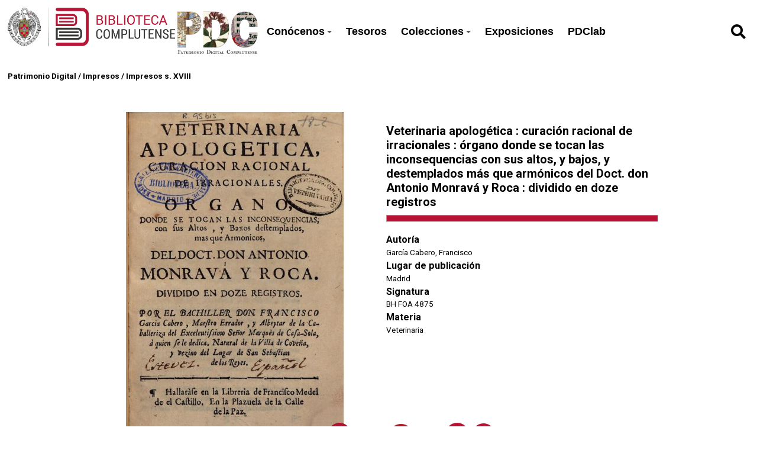

--- FILE ---
content_type: text/html; charset=UTF-8
request_url: https://patrimoniodigital.ucm.es/s/patrimonio/item/605117
body_size: 49050
content:
<style>
  :root {
    --main-color: #b71234;
    --title-color: #ffffff;
    --main-bg-color: #000000;
  }
  </style>

<!DOCTYPE html><html lang="es">    <head>
                    <link rel="icon" type="image/x-icon" href="https://patrimoniodigital.ucm.es/files/asset/4945018150df2c113163fbc8c7173cb19a8c720d.png">
                <meta charset="utf-8">
<meta name="viewport" content="width&#x3D;device-width,&#x20;initial-scale&#x3D;1">        <title>Patrimonio Digital · Patrimonio UCM</title>        <link href="https&#x3A;&#x2F;&#x2F;fonts.googleapis.com&#x2F;css2&#x3F;family&#x3D;Roboto&#x3A;ital,wght&#x40;0,100&#x3B;0,300&#x3B;0,400&#x3B;0,500&#x3B;0,700&#x3B;0,900&#x3B;1,100&#x3B;1,300&#x3B;1,400&#x3B;1,500&#x3B;1,700&#x3B;1,900&amp;display&#x3D;swap" media="screen" rel="stylesheet" type="text&#x2F;css">
<link href="&#x2F;application&#x2F;asset&#x2F;css&#x2F;iconfonts.css&#x3F;v&#x3D;4.0.1" media="screen" rel="stylesheet" type="text&#x2F;css">
<link href="&#x2F;themes&#x2F;libnamic-theme&#x2F;asset&#x2F;css&#x2F;base.css&#x3F;v&#x3D;0.1.4" media="screen" rel="stylesheet" type="text&#x2F;css">
<link href="&#x2F;themes&#x2F;libnamic-theme&#x2F;asset&#x2F;css&#x2F;sm-clean.css&#x3F;v&#x3D;0.1.4" media="screen" rel="stylesheet" type="text&#x2F;css">
<link href="&#x2F;themes&#x2F;libnamic-theme&#x2F;asset&#x2F;css&#x2F;sm-core-css.css&#x3F;v&#x3D;0.1.4" media="screen" rel="stylesheet" type="text&#x2F;css">
<link href="&#x2F;modules&#x2F;UriDereferencer&#x2F;asset&#x2F;css&#x2F;uri-dereferencer.css&#x3F;v&#x3D;1.4.0" media="screen" rel="stylesheet" type="text&#x2F;css">
<link href="https&#x3A;&#x2F;&#x2F;cdn.jsdelivr.net&#x2F;gh&#x2F;fancyapps&#x2F;fancybox&#x40;3.5.7&#x2F;dist&#x2F;jquery.fancybox.min.css" media="screen" rel="stylesheet" type="text&#x2F;css">
<link href="https&#x3A;&#x2F;&#x2F;cdnjs.cloudflare.com&#x2F;ajax&#x2F;libs&#x2F;jquery-modal&#x2F;0.9.1&#x2F;jquery.modal.min.css" media="screen" rel="stylesheet" type="text&#x2F;css">
<link href="&#x2F;application&#x2F;asset&#x2F;css&#x2F;resource-page-blocks.css&#x3F;v&#x3D;4.0.1" media="screen" rel="stylesheet" type="text&#x2F;css">
<link href="&#x2F;modules&#x2F;MetadataBrowse&#x2F;asset&#x2F;css&#x2F;metadata-browse.css&#x3F;v&#x3D;1.6.0" media="screen" rel="stylesheet" type="text&#x2F;css">
<link href="&#x2F;s&#x2F;patrimonio&#x2F;css-editor" media="screen" rel="stylesheet" type="text&#x2F;css">
<link href="&#x2F;modules&#x2F;DataTypeRdf&#x2F;asset&#x2F;css&#x2F;data-type-rdf-fix.css&#x3F;v&#x3D;3.4.9" media="screen" rel="stylesheet" type="text&#x2F;css">
<link href="&#x2F;modules&#x2F;ItemSetsTree&#x2F;asset&#x2F;css&#x2F;item-sets-tree.css&#x3F;v&#x3D;0.7.2" media="screen" rel="stylesheet" type="text&#x2F;css">
<link href="&#x2F;themes&#x2F;ucm-child-theme&#x2F;asset&#x2F;css&#x2F;css.css&#x3F;v&#x3D;1.0.0" media="screen" rel="stylesheet" type="text&#x2F;css">
<link href="&#x2F;themes&#x2F;ucm-child-theme&#x2F;asset&#x2F;css&#x2F;base-child.css&#x3F;v&#x3D;1.0.0" media="screen" rel="stylesheet" type="text&#x2F;css">
<link href="&#x2F;themes&#x2F;ucm-child-theme&#x2F;asset&#x2F;css&#x2F;ccs-child-server.css&#x3F;v&#x3D;1.0.0" media="screen" rel="stylesheet" type="text&#x2F;css">                <script  src="https&#x3A;&#x2F;&#x2F;code.jquery.com&#x2F;jquery-3.6.2.min.js"></script>
<script  src="&#x2F;themes&#x2F;libnamic-theme&#x2F;asset&#x2F;js&#x2F;jquery.smartmenus.js&#x3F;v&#x3D;0.1.4"></script>
<script  src="&#x2F;themes&#x2F;libnamic-theme&#x2F;asset&#x2F;js&#x2F;base.js&#x3F;v&#x3D;0.1.4"></script>
<script  src="&#x2F;themes&#x2F;libnamic-theme&#x2F;asset&#x2F;js&#x2F;menu.js&#x3F;v&#x3D;0.1.4"></script>
<script  src="&#x2F;application&#x2F;asset&#x2F;js&#x2F;global.js&#x3F;v&#x3D;4.0.1"></script>
<script  src="&#x2F;modules&#x2F;UriDereferencer&#x2F;asset&#x2F;js&#x2F;uri-dereferencer.js&#x3F;v&#x3D;1.4.0"></script>
<script  src="https&#x3A;&#x2F;&#x2F;cdn.jsdelivr.net&#x2F;gh&#x2F;fancyapps&#x2F;fancybox&#x40;3.5.7&#x2F;dist&#x2F;jquery.fancybox.min.js"></script>
<script  src="https&#x3A;&#x2F;&#x2F;cdnjs.cloudflare.com&#x2F;ajax&#x2F;libs&#x2F;jquery-modal&#x2F;0.9.1&#x2F;jquery.modal.min.js"></script>
<script  src="&#x2F;modules&#x2F;UriDereferencer&#x2F;asset&#x2F;js&#x2F;uri-dereferencer-services.js&#x3F;v&#x3D;1.4.0"></script>
<script  src="&#x2F;modules&#x2F;UriDereferencer&#x2F;asset&#x2F;js&#x2F;uri-dereferencer-module.js&#x3F;v&#x3D;1.4.0"></script>
<script >
    //<!--
    UriDereferencer.proxyUrl = "\x2Furi\x2Ddereferencer";
    //-->
</script>
<script >
    //<!--
    
Omeka.jsTranslate = function(str) {
    var jsTranslations = {"Something went wrong":"Algo ha producido un error","Make private":"Hacer privado","Make public":"Hacer p\u00fablico","Expand":"Expandir","Collapse":"Contraer","You have unsaved changes.":"Hay cambios pendientes de guardar.","Restore item set":"Restaurar conjunto de fichas","Close icon set":"Cerrar conjunto de iconos","Open icon set":"Abrir conjunto de iconos","[Untitled]":"[Sin t\u00edtulo]","Failed loading resource template from API":"Error al cargar la plantilla de recursos desde la API","Restore property":"Restablecer propiedad","There are no available pages.":"No hay p\u00e1ginas disponibles.","Please enter a valid language tag":"Es necesario introducir un c\u00f3digo de idioma v\u00e1lido","Title":"T\u00edtulo","Description":"Descripci\u00f3n","Unknown block layout":"Disposici\u00f3n de bloques desconocida","Required field must be completed":"Debe cumplimentarse el campo obligatorio","New item":"Nueva ficha","New item set":"Nuevo conjunto de fichas","New value":"New value","No results":"No results","Batch edit":"Batch edit","Advanced":"Avanzado","The actions are processed in the order of the form. Be careful when mixing them.":"The actions are processed in the order of the form. Be careful when mixing them.","To convert values to\/from mapping markers, use module DataTypeGeometry.":"To convert values to\/from mapping markers, use module DataTypeGeometry.","Processes that manage files and remote data can be slow, so it is recommended to process it in background with \"batch edit all\", not \"batch edit selected\".":"Processes that manage files and remote data can be slow, so it is recommended to process it in background with \"batch edit all\", not \"batch edit selected\".","Remove mapping":"Eliminar mapeados","Prepare tokens to edit selected":"Prepare tokens to edit selected","Prepare tokens to edit all":"Prepare tokens to edit all","color del texto":"color del texto","title to show":"title to show","text":"text","button":"button","Call to action":"Call to action","Text to show":"Text to show","CSS Properties":"CSS Properties","New tab":"New tab","Same tab":"Same tab","Text color":"Text color","Alignment":"Alineaci\u00f3n","Size":"Tama\u00f1o","Spacing":"Spacing","Font family":"Font family","Hide block":"Hide block","Save":"Guardar","Title Font Properties":"Title Font Properties","Tipography":"Tipography","Font size":"Font size","Font properties":"Font properties","Bold":"Bold","Italic":"Italic","Underline":"Underline","Text shadow":"Text shadow","Container shadow":"Container shadow","Margin":"Margin","top":"top","Bottom":"Inferior","Left":"Left","Right":"Right","Default unit":"Default unit","Text align":"Text align","Default":"Predefinido","Person":"Persona","Code":"C\u00f3digo","Title tipography":"Title tipography","Center":"Center","Justify":"Justify","Embed code":"Embed code","Content":"Content","Style":"Style","Settings":"Configuraci\u00f3n","Text":"Texto","Options":"Opciones","Class":"Clase","Custom Css Class":"Custom Css Class","CSS code custom":"CSS code custom","Example: font-size:30px":"Example: font-size:30px","Write the code CSS":"Write the code CSS","Person Name":"Person Name","Organization":"Organizaci\u00f3n","Occupation":"Ocupaci\u00f3n","Birthdate":"Birthdate","DeathDate":"DeathDate","Background color":"Background color","Allows you to hide the element, for example to have it in draft mode":"Allows you to hide the element, for example to have it in draft mode","Property name":"Property name","Graphic type":"Graphic type","Modal Button Text":"Modal Button Text","Search form title":"Search form title","Type of search":"Type of search","A column must have a name.":"A column must have a name.","A column must have a property.":"A column must have a property.","Error fetching browse markup.":"Error fetching browse markup.","Error fetching facet markup.":"Error fetching facet markup.","Error fetching category markup.":"Error fetching category markup.","Cannot show all. The result set is likely too large.":"Cannot show all. The result set is likely too large.","Loading results\u2026":"Loading results\u2026"};
    return (str in jsTranslations) ? jsTranslations[str] : str;
};
    //-->
</script>
<script  async="async" src="https&#x3A;&#x2F;&#x2F;www.googletagmanager.com&#x2F;gtag&#x2F;js&#x3F;id&#x3D;G-FG7XG8KSYD"></script>
<script >
    //<!--
    
                    
                      window.dataLayer = window.dataLayer || [];
                      function gtag(){dataLayer.push(arguments);}
                      gtag('js', new Date());
                    
                      gtag('config', 'G-FG7XG8KSYD');
    //-->
</script>
<script  src="&#x2F;themes&#x2F;ucm-child-theme&#x2F;asset&#x2F;js&#x2F;base.child.js&#x3F;v&#x3D;1.0.0"></script>    </head>

            <body class="item&#x20;resource&#x20;show&#x20;full-width">        
        

<header class="header-1">



  <h1 class="site-title">
            <a href="http://biblioteca.ucm.es/">
                            <img src="https://patrimoniodigital.ucm.es/files/asset/a6397ae6683c544ce7ec74d0e8e1bf08b7a53344.png" alt="Patrimonio Digital" />
                    </a>

                    <a href="/s/patrimonio">
                <img class="logo-header-2" src="https://patrimoniodigital.ucm.es/files/asset/4945018150df2c113163fbc8c7173cb19a8c720d.png" alt="Patrimonio Digital" />
            </a>
            </h1>

    <nav class="menu-nav" role="navigation">
  <!-- Mobile menu toggle button (hamburger/x icon) -->
  <input id="main-menu-state" type="checkbox" />
  <label class="main-menu-btn" for="main-menu-state">
    <span class="main-menu-btn-icon"></span> 
  </label>
  <!-- <h2 class="nav-brand"><a href="#">Brand</a></h2> -->

  
  <ul class="menu&#x20;sm&#x20;sm-clean">
    <li>
        <a href="&#x23;">Conócenos</a>
        <ul>
            <li>
                <a href="https&#x3A;&#x2F;&#x2F;patrimoniodigital.ucm.es&#x2F;s&#x2F;patrimonio&#x2F;page&#x2F;conocenos">¿Qué es PDC?</a>
            </li>
            <li>
                <a href="https&#x3A;&#x2F;&#x2F;patrimoniodigital.ucm.es&#x2F;s&#x2F;patrimonio&#x2F;page&#x2F;proyectos">Proyectos de digitalización</a>
            </li>
            <li>
                <a href="https&#x3A;&#x2F;&#x2F;biblioteca.ucm.es&#x2F;historica&#x2F;procedencias-1">Antiguos poseedores</a>
            </li>
            <li>
                <a href="https&#x3A;&#x2F;&#x2F;biblioteca.ucm.es&#x2F;historiabuccomplutense">Historia de la Biblioteca Complutense</a>
            </li>
        </ul>
    </li>
    <li>
        <a href="&#x2F;s&#x2F;patrimonio&#x2F;item-set&#x2F;18256">Tesoros</a>
    </li>
    <li>
        <a href="&#x23;">Colecciones</a>
        <ul>
            <li>
                <a href="&#x2F;s&#x2F;patrimonio&#x2F;page&#x2F;colecciones-tipo">Por tipo documental</a>
            </li>
            <li>
                <a href="&#x2F;s&#x2F;patrimonio&#x2F;page&#x2F;colecciones-tema">Colecciones temáticas</a>
            </li>
            <li>
                <a href="https&#x3A;&#x2F;&#x2F;patrimoniodigital.ucm.es&#x2F;s&#x2F;grabadosdioscorides&#x2F;page&#x2F;inicio">Destacamos: Grabados de Dioscórides</a>
            </li>
            <li>
                <a href="&#x2F;s&#x2F;patrimonio&#x2F;item&#x3F;sort_by&#x3D;created&amp;sort_order&#x3D;desc">Últimos documentos añadidos</a>
            </li>
        </ul>
    </li>
    <li>
        <a href="&#x2F;s&#x2F;patrimonio&#x2F;page&#x2F;exposiciones">Exposiciones</a>
    </li>
    <li>
        <a href="&#x2F;s&#x2F;patrimonio&#x2F;page&#x2F;pdclab">PDClab</a>
    </li>
</ul>    </nav>

    
          <div id="search">
        
<form action="/s/patrimonio/index/search" id="search-form">
    <input type="text" name="fulltext_search" value=""
        placeholder="Búsqueda"
        aria-label="Búsqueda">
    <button type="submit"><i class="fa fa-search"></i></button>
</form>      </div>
       
      
      

</header>



        <!-- <div class="logo">
            <img src="https://patrimoniodigital.ucm.es/files/asset/a6397ae6683c544ce7ec74d0e8e1bf08b7a53344.png" title="Logo">
        </div> -->
                <div id="content" role="main">
            

<!-- 
<div class="title-info ">

<h2><span class="title"></span></h2></div>
 -->


<div class="breadcrumbs">

<a href="&#x2F;s&#x2F;patrimonio">Patrimonio Digital</a> 


  / <a href="&#x2F;s&#x2F;patrimonio&#x2F;item-set&#x2F;938">Impresos</a>


  / <a href="&#x2F;s&#x2F;patrimonio&#x2F;item-set&#x2F;744238">Impresos s. XVIII</a>
  </div>



<div class="item-show-content">
  <section class="item-main-content">

    
<div class="thumbnail">

        
  <a rel="modal:open" href="#media_modal" id="open-viewer" onclick="setTimeout(function(){$('#media_modal').resize();}, 200);">

  <img src="https&#x3A;&#x2F;&#x2F;patrimoniodigital.ucm.es&#x2F;files&#x2F;large&#x2F;bfd9de1286de4c9b2bce3741a940c63ebd9603ab.jpg" alt="">  
      <img class="eye" src="/themes/ucm-child-theme/asset/images/icons/icon_eye _opaque.svg?v=1.0.0" alt="">
  </a>
    </div>

<div class="description">

<div class="">

     <h3 class=" title">

       Veterinaria apologética : curación racional de irracionales : órgano donde se tocan las inconsequencias con sus altos, y bajos, y destemplados más que armónicos del Doct. don Antonio Monravá y Roca : dividido en doze registros      <hr>
     </h3>


    <!-- <p class="property creator">García Cabero, Francisco</p> -->
    
    <div class="property creator">
      <dt>Autoría</dt>
        <dd class="value" lang="">
           <span class="value-content"><a class="metadata-browse-direct-link" href="&#x2F;s&#x2F;patrimonio&#x2F;item&#x3F;Search&#x3D;&amp;property&#x25;5B0&#x25;5D&#x25;5Bproperty&#x25;5D&#x3D;2&amp;property&#x25;5B0&#x25;5D&#x25;5Btype&#x25;5D&#x3D;eq&amp;property&#x25;5B0&#x25;5D&#x25;5Btext&#x25;5D&#x3D;Garc&#x25;C3&#x25;ADa&#x25;20Cabero,&#x25;20Francisco">García Cabero, Francisco</a></span>
        </dd>
          </div>
    

        <div class="property placeOfPublication">
      <dt>Lugar de publicación</dt>
        <dd class="value" lang="">
           <span class="value-content">Madrid</span>
        </dd>
          </div>
    

        
    
      <div class="property shelfmark">
        <dt>Signatura</dt>
          <dd class="value" lang="">
             <span class="value-content">BH FOA 4875</span>
          </dd>
            </div>
      
        
          <div class="property subject">
              <dt>Materia</dt>
          
            <dd class="value" lang="">
              <span class="value-content"><span class="language"> </span><a class="metadata-browse-direct-link" href="&#x2F;s&#x2F;patrimonio&#x2F;item&#x3F;Search&#x3D;&amp;property&#x25;5B0&#x25;5D&#x25;5Bproperty&#x25;5D&#x3D;3&amp;property&#x25;5B0&#x25;5D&#x25;5Btype&#x25;5D&#x3D;eq&amp;property&#x25;5B0&#x25;5D&#x25;5Btext&#x25;5D&#x3D;Veterinaria">Veterinaria</a>            </dd>

                        

      </div>
      
    

</div>



<div class="item-link">

        <!-- Buscador Cisne -->
        
                
        <a class="icon catalogo" target="_blank" href="https://ucm.on.worldcat.org/search?queryString=bq:5310788394"
          title=" Buscador Cisne">
          <img src="/themes/ucm-child-theme/asset/images/icons/cisne_buscador.png?v=1.0.0" alt="">
        </a>

                
        <!-- PDF -->

                
                  <!-- terminacion para la uri de google en v3 (&printsec=frontcover&hl=es&redir_esc=y#v=onepage&q&f=true) -->
          <a class="icon google" target="_blank" href="https://books.google.com/books/ucm?vid=UCM5310788394" title="Ver registro en Google Books">
            <img src="/themes/ucm-child-theme/asset/images/icons/google_red_icon.png?v=1.0.0" alt="" >
          </a>
          <a class="icon pdf" target="_blank" href="https://books.google.com/books/ucm?vid=UCM5310788394&output=pdf" title="PDF">
            <i class="fas fa-download"></i>
          </a>

         


        <a class="icon incidence" target="_blank" href="https://ucm.libwizard.com/f/incidenciapatrimoniodigital" title="Report Incident">
          
          <img src="/themes/ucm-child-theme/asset/images/icons/notificar_incidencia.png?v=1.0.0" alt="" >
        </a>

                 

      </div>
    </div>
  </section>

  <section class="show-display-values">
<div class="label-display-values">
      <p id="display-values-actions">Ver datos completos <span id="arrow" class="">↓</span> </p>

    </div>
    <div class="container-values">

    <div id="display-values">

          
        
<dl>
    <div class="property dcterms:type">
        <dt>
        Tipo                </dt>
                        <dd class="value" lang="">
                        <span class="value-content">Impresos</span>
                                            </dd>
            </div>
    <div class="property dcterms:creator">
        <dt>
        Autor                </dt>
                        <dd class="value" lang="">
                        <span class="value-content"><a class="metadata-browse-direct-link" href="&#x2F;s&#x2F;patrimonio&#x2F;item&#x3F;Search&#x3D;&amp;property&#x25;5B0&#x25;5D&#x25;5Bproperty&#x25;5D&#x3D;2&amp;property&#x25;5B0&#x25;5D&#x25;5Btype&#x25;5D&#x3D;eq&amp;property&#x25;5B0&#x25;5D&#x25;5Btext&#x25;5D&#x3D;Garc&#x25;C3&#x25;ADa&#x25;20Cabero,&#x25;20Francisco">García Cabero, Francisco</a></span>
                                            </dd>
                        <dd class="value" lang="">
                        <span class="value-content"><a class="metadata-browse-direct-link" href="&#x2F;s&#x2F;patrimonio&#x2F;item&#x3F;Search&#x3D;&amp;property&#x25;5B0&#x25;5D&#x25;5Bproperty&#x25;5D&#x3D;2&amp;property&#x25;5B0&#x25;5D&#x25;5Btype&#x25;5D&#x3D;eq&amp;property&#x25;5B0&#x25;5D&#x25;5Btext&#x25;5D&#x3D;Monrava&#x25;20y&#x25;20Roca,&#x25;20Antonio&#x25;20de">Monrava y Roca, Antonio de</a></span>
                                            </dd>
            </div>
    <div class="property dcterms:language">
        <dt>
        Idioma (código)                </dt>
                        <dd class="value" lang="">
                        <span class="value-content">spa</span>
                                            </dd>
            </div>
    <div class="property dcterms:extent">
        <dt>
        Extensión                </dt>
                        <dd class="value" lang="">
                        <span class="value-content">[12] h., 131 p</span>
                                            </dd>
            </div>
    <div class="property dcterms:identifier">
        <dt>
        Identificador                </dt>
                        <dd class="value" lang="">
                        <span class="value-content">5310788394</span>
                                            </dd>
            </div>
    <div class="property dcterms:relation">
        <dt>
        Catálogo BUC                </dt>
                        <dd class="value uri" lang="">
                        <span class="value-content"><a class="uri-value-link" target="_blank" href="https&#x3A;&#x2F;&#x2F;ucm.on.worldcat.org&#x2F;search&#x3F;queryString&#x3D;bq&#x3A;5310788394">https://ucm.on.worldcat.org/search?queryString=bq:5310788394</a></span>
                                            </dd>
            </div>
    <div class="property dcterms:subject">
        <dt>
        Materia                </dt>
                        <dd class="value" lang="">
                        <span class="value-content"><a class="metadata-browse-direct-link" href="&#x2F;s&#x2F;patrimonio&#x2F;item&#x3F;Search&#x3D;&amp;property&#x25;5B0&#x25;5D&#x25;5Bproperty&#x25;5D&#x3D;3&amp;property&#x25;5B0&#x25;5D&#x25;5Btype&#x25;5D&#x3D;eq&amp;property&#x25;5B0&#x25;5D&#x25;5Btext&#x25;5D&#x3D;Veterinaria">Veterinaria</a></span>
                                            </dd>
            </div>
    <div class="property foaf:thumbnail">
        <dt>
        Miniatura                </dt>
                        <dd class="value" lang="">
                        <span class="value-content">https://patrimoniodigital.ucm.es/r/thumbnail/605117</span>
                                            </dd>
            </div>
    <div class="property bibo:uri">
        <dt>
        Uri                </dt>
                        <dd class="value uri" lang="">
                        <span class="value-content"><a class="uri-value-link" target="_blank" href="https&#x3A;&#x2F;&#x2F;books.google.com&#x2F;books&#x2F;ucm&#x3F;vid&#x3D;UCM5310788394">https://books.google.com/books/ucm?vid=UCM5310788394</a></span>
                                            </dd>
            </div>
    <div class="property bibo:annotates">
        <dt>
        Notas                </dt>
                        <dd class="value" lang="">
                        <span class="value-content">Ingresó en la Biblioteca Histórica en 2000, procedente de la Facultad de Veterinaria. En port: Sello de la &quot;Escuela Especial de Veterinaria&quot; y &quot;Biblioteca del Colegio de Veterinaria&quot;. Ej. con &quot;Estévez, español&quot; ms. en port.</span>
                                            </dd>
            </div>
    <div class="property dcterms:provenance">
        <dt>
        Procedencia                </dt>
                        <dd class="value" lang="">
                        <span class="value-content"><a class="metadata-browse-direct-link" href="&#x2F;s&#x2F;patrimonio&#x2F;item&#x3F;Search&#x3D;&amp;property&#x25;5B0&#x25;5D&#x25;5Bproperty&#x25;5D&#x3D;51&amp;property&#x25;5B0&#x25;5D&#x25;5Btype&#x25;5D&#x3D;eq&amp;property&#x25;5B0&#x25;5D&#x25;5Btext&#x25;5D&#x3D;Escuela&#x25;20de&#x25;20Veterinaria&#x25;20&#x28;Madrid&#x29;">Escuela de Veterinaria (Madrid)</a></span>
                                            </dd>
            </div>
    <div class="property dcterms:mediator">
        <dt>
        Mediador                </dt>
                        <dd class="value" lang="">
                        <span class="value-content">Google</span>
                                            </dd>
            </div>
    <div class="property buc:printer">
        <dt>
        Impresor                </dt>
                        <dd class="value" lang="">
                        <span class="value-content"><a class="metadata-browse-direct-link" href="&#x2F;s&#x2F;patrimonio&#x2F;item&#x3F;Search&#x3D;&amp;property&#x25;5B0&#x25;5D&#x25;5Bproperty&#x25;5D&#x3D;192&amp;property&#x25;5B0&#x25;5D&#x25;5Btype&#x25;5D&#x3D;eq&amp;property&#x25;5B0&#x25;5D&#x25;5Btext&#x25;5D&#x3D;Medel&#x25;20del&#x25;20Castillo,&#x25;20Francisco,&#x25;20&#x28;Madrid&#x29;">Medel del Castillo, Francisco, (Madrid)</a></span>
                                            </dd>
            </div>
    <div class="property buc:placeOfPublication">
        <dt>
        Lugar de publicación                </dt>
                        <dd class="value" lang="">
                        <span class="value-content"><a class="metadata-browse-direct-link" href="&#x2F;s&#x2F;patrimonio&#x2F;item&#x3F;Search&#x3D;&amp;property&#x25;5B0&#x25;5D&#x25;5Bproperty&#x25;5D&#x3D;195&amp;property&#x25;5B0&#x25;5D&#x25;5Btype&#x25;5D&#x3D;eq&amp;property&#x25;5B0&#x25;5D&#x25;5Btext&#x25;5D&#x3D;Madrid">Madrid</a></span>
                                            </dd>
            </div>
    <div class="property buc:shelfmark">
        <dt>
        Signatura                </dt>
                        <dd class="value" lang="">
                        <span class="value-content">BH FOA 4875</span>
                                            </dd>
            </div>
    <div class="property buc:language">
        <dt>
        Idioma                </dt>
                        <dd class="value" lang="">
                        <span class="value-content">Español</span>
                                            </dd>
            </div>
    <div class="property edm:type">
        <dt>
        Europeana Type                </dt>
                        <dd class="value" lang="">
                        <span class="value-content">TEXT</span>
                                            </dd>
            </div>
    <div class="property edm:dataProvider">
        <dt>
        Europeana Data Provider                </dt>
                        <dd class="value" lang="">
                        <span class="value-content">Biblioteca de la Universidad Complutense de Madrid</span>
                                            </dd>
            </div>
    <div class="property dc:rights">
        <dt>
        Derechos                </dt>
                        <dd class="value" lang="">
                        <span class="value-content">Universidad Complutense de Madrid (Digitalizado por Google)</span>
                                            </dd>
            </div>
    <div class="property edm:rights">
        <dt>
        Licencia de uso                </dt>
                        <dd class="value uri" lang="">
                        <span class="value-content"><a class="uri-value-link" target="_blank" href="https&#x3A;&#x2F;&#x2F;creativecommons.org&#x2F;licenses&#x2F;by&#x2F;4.0&#x2F;">CC BY 4.0</a></span>
                                            </dd>
            </div>
    <div class="property edm:currentLocation">
        <dt>
        Ubicación del original                </dt>
                        <dd class="value" lang="">
                        <span class="value-content">Biblioteca Histórica</span>
                                            </dd>
            </div>
    <div class="property dcterms:created">
        <dt>
        Fecha de creación                </dt>
                        <dd class="value" lang="">
                        <span class="value-content">1729/1750</span>
                                            </dd>
            </div>
    <div class="property dc:format">
        <dt>
        Formato                </dt>
                        <dd class="value" lang="">
                        <span class="value-content">image/jpeg</span>
                                            </dd>
            </div>
</dl> 
      
          <!-- 
<dl>
    <div class="property dcterms:title">
        <dt>
        Título                </dt>
                        <dd class="value" lang="">
                        <span class="value-content">Veterinaria apologética : curación racional de irracionales : órgano donde se tocan las inconsequencias con sus altos, y bajos, y destemplados más que armónicos del Doct. don Antonio Monravá y Roca : dividido en doze registros</span>
                                            </dd>
            </div>
    <div class="property dcterms:type">
        <dt>
        Tipo                </dt>
                        <dd class="value" lang="">
                        <span class="value-content">Impresos</span>
                                            </dd>
            </div>
    <div class="property dcterms:creator">
        <dt>
        Autor                </dt>
                        <dd class="value" lang="">
                        <span class="value-content"><a class="metadata-browse-direct-link" href="&#x2F;s&#x2F;patrimonio&#x2F;item&#x3F;Search&#x3D;&amp;property&#x25;5B0&#x25;5D&#x25;5Bproperty&#x25;5D&#x3D;2&amp;property&#x25;5B0&#x25;5D&#x25;5Btype&#x25;5D&#x3D;eq&amp;property&#x25;5B0&#x25;5D&#x25;5Btext&#x25;5D&#x3D;Garc&#x25;C3&#x25;ADa&#x25;20Cabero,&#x25;20Francisco">García Cabero, Francisco</a></span>
                                            </dd>
                        <dd class="value" lang="">
                        <span class="value-content"><a class="metadata-browse-direct-link" href="&#x2F;s&#x2F;patrimonio&#x2F;item&#x3F;Search&#x3D;&amp;property&#x25;5B0&#x25;5D&#x25;5Bproperty&#x25;5D&#x3D;2&amp;property&#x25;5B0&#x25;5D&#x25;5Btype&#x25;5D&#x3D;eq&amp;property&#x25;5B0&#x25;5D&#x25;5Btext&#x25;5D&#x3D;Monrava&#x25;20y&#x25;20Roca,&#x25;20Antonio&#x25;20de">Monrava y Roca, Antonio de</a></span>
                                            </dd>
            </div>
    <div class="property dcterms:language">
        <dt>
        Idioma (código)                </dt>
                        <dd class="value" lang="">
                        <span class="value-content">spa</span>
                                            </dd>
            </div>
    <div class="property dcterms:extent">
        <dt>
        Extensión                </dt>
                        <dd class="value" lang="">
                        <span class="value-content">[12] h., 131 p</span>
                                            </dd>
            </div>
    <div class="property dcterms:identifier">
        <dt>
        Identificador                </dt>
                        <dd class="value" lang="">
                        <span class="value-content">5310788394</span>
                                            </dd>
            </div>
    <div class="property dcterms:relation">
        <dt>
        Catálogo BUC                </dt>
                        <dd class="value uri" lang="">
                        <span class="value-content"><a class="uri-value-link" target="_blank" href="https&#x3A;&#x2F;&#x2F;ucm.on.worldcat.org&#x2F;search&#x3F;queryString&#x3D;bq&#x3A;5310788394">https://ucm.on.worldcat.org/search?queryString=bq:5310788394</a></span>
                                            </dd>
            </div>
    <div class="property dcterms:subject">
        <dt>
        Materia                </dt>
                        <dd class="value" lang="">
                        <span class="value-content"><a class="metadata-browse-direct-link" href="&#x2F;s&#x2F;patrimonio&#x2F;item&#x3F;Search&#x3D;&amp;property&#x25;5B0&#x25;5D&#x25;5Bproperty&#x25;5D&#x3D;3&amp;property&#x25;5B0&#x25;5D&#x25;5Btype&#x25;5D&#x3D;eq&amp;property&#x25;5B0&#x25;5D&#x25;5Btext&#x25;5D&#x3D;Veterinaria">Veterinaria</a></span>
                                            </dd>
            </div>
    <div class="property foaf:thumbnail">
        <dt>
        Miniatura                </dt>
                        <dd class="value" lang="">
                        <span class="value-content">https://patrimoniodigital.ucm.es/r/thumbnail/605117</span>
                                            </dd>
            </div>
    <div class="property bibo:uri">
        <dt>
        Uri                </dt>
                        <dd class="value uri" lang="">
                        <span class="value-content"><a class="uri-value-link" target="_blank" href="https&#x3A;&#x2F;&#x2F;books.google.com&#x2F;books&#x2F;ucm&#x3F;vid&#x3D;UCM5310788394">https://books.google.com/books/ucm?vid=UCM5310788394</a></span>
                                            </dd>
            </div>
    <div class="property bibo:annotates">
        <dt>
        Notas                </dt>
                        <dd class="value" lang="">
                        <span class="value-content">Ingresó en la Biblioteca Histórica en 2000, procedente de la Facultad de Veterinaria. En port: Sello de la &quot;Escuela Especial de Veterinaria&quot; y &quot;Biblioteca del Colegio de Veterinaria&quot;. Ej. con &quot;Estévez, español&quot; ms. en port.</span>
                                            </dd>
            </div>
    <div class="property dcterms:provenance">
        <dt>
        Procedencia                </dt>
                        <dd class="value" lang="">
                        <span class="value-content"><a class="metadata-browse-direct-link" href="&#x2F;s&#x2F;patrimonio&#x2F;item&#x3F;Search&#x3D;&amp;property&#x25;5B0&#x25;5D&#x25;5Bproperty&#x25;5D&#x3D;51&amp;property&#x25;5B0&#x25;5D&#x25;5Btype&#x25;5D&#x3D;eq&amp;property&#x25;5B0&#x25;5D&#x25;5Btext&#x25;5D&#x3D;Escuela&#x25;20de&#x25;20Veterinaria&#x25;20&#x28;Madrid&#x29;">Escuela de Veterinaria (Madrid)</a></span>
                                            </dd>
            </div>
    <div class="property dcterms:mediator">
        <dt>
        Mediador                </dt>
                        <dd class="value" lang="">
                        <span class="value-content">Google</span>
                                            </dd>
            </div>
    <div class="property buc:printer">
        <dt>
        Impresor                </dt>
                        <dd class="value" lang="">
                        <span class="value-content"><a class="metadata-browse-direct-link" href="&#x2F;s&#x2F;patrimonio&#x2F;item&#x3F;Search&#x3D;&amp;property&#x25;5B0&#x25;5D&#x25;5Bproperty&#x25;5D&#x3D;192&amp;property&#x25;5B0&#x25;5D&#x25;5Btype&#x25;5D&#x3D;eq&amp;property&#x25;5B0&#x25;5D&#x25;5Btext&#x25;5D&#x3D;Medel&#x25;20del&#x25;20Castillo,&#x25;20Francisco,&#x25;20&#x28;Madrid&#x29;">Medel del Castillo, Francisco, (Madrid)</a></span>
                                            </dd>
            </div>
    <div class="property buc:placeOfPublication">
        <dt>
        Lugar de publicación                </dt>
                        <dd class="value" lang="">
                        <span class="value-content"><a class="metadata-browse-direct-link" href="&#x2F;s&#x2F;patrimonio&#x2F;item&#x3F;Search&#x3D;&amp;property&#x25;5B0&#x25;5D&#x25;5Bproperty&#x25;5D&#x3D;195&amp;property&#x25;5B0&#x25;5D&#x25;5Btype&#x25;5D&#x3D;eq&amp;property&#x25;5B0&#x25;5D&#x25;5Btext&#x25;5D&#x3D;Madrid">Madrid</a></span>
                                            </dd>
            </div>
    <div class="property buc:shelfmark">
        <dt>
        Signatura                </dt>
                        <dd class="value" lang="">
                        <span class="value-content">BH FOA 4875</span>
                                            </dd>
            </div>
    <div class="property buc:language">
        <dt>
        Idioma                </dt>
                        <dd class="value" lang="">
                        <span class="value-content">Español</span>
                                            </dd>
            </div>
    <div class="property edm:type">
        <dt>
        Europeana Type                </dt>
                        <dd class="value" lang="">
                        <span class="value-content">TEXT</span>
                                            </dd>
            </div>
    <div class="property edm:dataProvider">
        <dt>
        Europeana Data Provider                </dt>
                        <dd class="value" lang="">
                        <span class="value-content">Biblioteca de la Universidad Complutense de Madrid</span>
                                            </dd>
            </div>
    <div class="property dc:rights">
        <dt>
        Derechos                </dt>
                        <dd class="value" lang="">
                        <span class="value-content">Universidad Complutense de Madrid (Digitalizado por Google)</span>
                                            </dd>
            </div>
    <div class="property edm:rights">
        <dt>
        Licencia de uso                </dt>
                        <dd class="value uri" lang="">
                        <span class="value-content"><a class="uri-value-link" target="_blank" href="https&#x3A;&#x2F;&#x2F;creativecommons.org&#x2F;licenses&#x2F;by&#x2F;4.0&#x2F;">CC BY 4.0</a></span>
                                            </dd>
            </div>
    <div class="property edm:currentLocation">
        <dt>
        Ubicación del original                </dt>
                        <dd class="value" lang="">
                        <span class="value-content">Biblioteca Histórica</span>
                                            </dd>
            </div>
    <div class="property dcterms:created">
        <dt>
        Fecha de creación                </dt>
                        <dd class="value" lang="">
                        <span class="value-content">1729/1750</span>
                                            </dd>
            </div>
    <div class="property dc:format">
        <dt>
        Formato                </dt>
                        <dd class="value" lang="">
                        <span class="value-content">image/jpeg</span>
                                            </dd>
            </div>
</dl> -->

      </div>
    </div>
  </section>


  









<!-- relacionados -->



  




<section class="related">
  

      <a class="link-related" href="&#x2F;s&#x2F;patrimonio&#x2F;item-set&#x2F;744238"><div class="related-title"><h3>De la misma colección - <span>Impresos s. XVIII</span></h3></div></a>


    <!--  item relacionadas -->
    <div class="related-items resource-list">

      
      

<div class="item resource resource-card-1 cover">
  
  <a class="resource-link&#x20;image" href="&#x2F;s&#x2F;patrimonio&#x2F;item&#x2F;579232"><img src="https&#x3A;&#x2F;&#x2F;patrimoniodigital.ucm.es&#x2F;files&#x2F;large&#x2F;e80a1991e4b64ad3969acb17076608b4cd75699f.jpg" alt=""></a>    
    <div class="metadata-card">

  <a class="resource-link" href="&#x2F;s&#x2F;patrimonio&#x2F;item&#x2F;579232"><h3 class="resource-name">Historia crítica de España y de la cultura española en todo género. Tomo VI, España romana : continuación de la colección de lápidas y medallas relativas a la España romana</h3></a>

    

      

  </div>
      </div>

  



  
      

<div class="item resource resource-card-1 cover">
  
  <a class="resource-link&#x20;image" href="&#x2F;s&#x2F;patrimonio&#x2F;item&#x2F;421515"><img src="https&#x3A;&#x2F;&#x2F;patrimoniodigital.ucm.es&#x2F;files&#x2F;large&#x2F;bfae9e1c618c8249e3f9ee17dd2b29e47473f48f.jpg" alt=""></a>    
    <div class="metadata-card">

  <a class="resource-link" href="&#x2F;s&#x2F;patrimonio&#x2F;item&#x2F;421515"><h3 class="resource-name">Nos el Dr. D. Alonso Nuñez de Haro y Peralta ... Arzobispo de esta Santa Iglesia Metropolitana, de México ... Entre las graves obligaciones de nuestro ministerio pastoral, consideramos ser la primera velar cuidadosamente, para que las almas de nuestros subditos consigan la salvacion eterna, y habiendo llegado a nuestra noticia ... la operacion llamada parto cesareo</h3></a>

    

      

  </div>
      </div>

  



  
      

<div class="item resource resource-card-1 cover">
  
  <a class="resource-link&#x20;image" href="&#x2F;s&#x2F;patrimonio&#x2F;item&#x2F;442257"><img src="https&#x3A;&#x2F;&#x2F;patrimoniodigital.ucm.es&#x2F;files&#x2F;large&#x2F;d1ec7a2f529c4a79441ac9d9e61bc20bdfdce5d0.jpg" alt=""></a>    
    <div class="metadata-card">

  <a class="resource-link" href="&#x2F;s&#x2F;patrimonio&#x2F;item&#x2F;442257"><h3 class="resource-name">Hazañas memorables del Brigadier ... Don Joseph Ballejo, Cavallero del Orden de Santiago</h3></a>

    

      

  </div>
      </div>

  



  
      
    </div>


  </section>

  

  <!-- Colecciones -->


    </div>

  <!-- Vista parcial con Modal de mirador y otros medios-->
    
<div id="media_modal" class="modal">





           
                            
                
          
          
                  <div class="tab type-external active">
            
                  <div class="external">
                      <iframe scrolling="no" src="https://books.google.com/books/ucm?vid=UCM5310788394&pg=PA1&output=embed"></iframe>
                  </div>
              
            </div>
      
  
          
</div>



<script type="application/ld+json">{"@context":"https:\/\/patrimoniodigital.ucm.es\/api-context","@id":"https:\/\/patrimoniodigital.ucm.es\/api\/items\/605117","@type":"o:Item","o:id":605117,"o:is_public":true,"o:owner":{"@id":"https:\/\/patrimoniodigital.ucm.es\/api\/users\/10","o:id":10},"o:resource_class":null,"o:resource_template":{"@id":"https:\/\/patrimoniodigital.ucm.es\/api\/resource_templates\/2","o:id":2},"o:thumbnail":null,"o:title":"Veterinaria apolog\u00e9tica : curaci\u00f3n racional de irracionales : \u00f3rgano donde se tocan las inconsequencias con sus altos, y bajos, y destemplados m\u00e1s que arm\u00f3nicos del Doct. don Antonio Monrav\u00e1 y Roca : dividido en doze registros","thumbnail_display_urls":{"large":"https:\/\/patrimoniodigital.ucm.es\/files\/large\/bfd9de1286de4c9b2bce3741a940c63ebd9603ab.jpg","medium":"https:\/\/patrimoniodigital.ucm.es\/files\/medium\/bfd9de1286de4c9b2bce3741a940c63ebd9603ab.jpg","square":"https:\/\/patrimoniodigital.ucm.es\/files\/square\/bfd9de1286de4c9b2bce3741a940c63ebd9603ab.jpg"},"o:created":{"@value":"2021-11-26T12:48:29+00:00","@type":"http:\/\/www.w3.org\/2001\/XMLSchema#dateTime"},"o:modified":{"@value":"2025-11-21T08:23:49+00:00","@type":"http:\/\/www.w3.org\/2001\/XMLSchema#dateTime"},"o:primary_media":{"@id":"https:\/\/patrimoniodigital.ucm.es\/api\/media\/605127","o:id":605127},"o:media":[{"@id":"https:\/\/patrimoniodigital.ucm.es\/api\/media\/605127","o:id":605127}],"o:item_set":[{"@id":"https:\/\/patrimoniodigital.ucm.es\/api\/item_sets\/744238","o:id":744238}],"o:site":[{"@id":"https:\/\/patrimoniodigital.ucm.es\/api\/sites\/1","o:id":1}],"dcterms:title":[{"type":"literal","property_id":1,"property_label":"Title","is_public":true,"@value":"Veterinaria apolog\u00e9tica : curaci\u00f3n racional de irracionales : \u00f3rgano donde se tocan las inconsequencias con sus altos, y bajos, y destemplados m\u00e1s que arm\u00f3nicos del Doct. don Antonio Monrav\u00e1 y Roca : dividido en doze registros"}],"dcterms:type":[{"type":"literal","property_id":8,"property_label":"Type","is_public":true,"@value":"Impresos"}],"dcterms:creator":[{"type":"literal","property_id":2,"property_label":"Creator","is_public":true,"@value":"Garc\u00eda Cabero, Francisco"},{"type":"literal","property_id":2,"property_label":"Creator","is_public":true,"@value":"Monrava y Roca, Antonio de"}],"dcterms:language":[{"type":"literal","property_id":12,"property_label":"Language","is_public":true,"@value":"spa"}],"dcterms:extent":[{"type":"literal","property_id":25,"property_label":"Extent","is_public":true,"@value":"[12] h., 131 p"}],"dcterms:identifier":[{"type":"literal","property_id":10,"property_label":"Identifier","is_public":true,"@value":"5310788394"}],"dcterms:relation":[{"type":"uri","property_id":13,"property_label":"Relation","is_public":true,"@id":"https:\/\/ucm.on.worldcat.org\/search?queryString=bq:5310788394"}],"dcterms:subject":[{"type":"literal","property_id":3,"property_label":"Subject","is_public":true,"@value":"Veterinaria"}],"foaf:thumbnail":[{"type":"literal","property_id":157,"property_label":"thumbnail","is_public":true,"@value":"https:\/\/patrimoniodigital.ucm.es\/r\/thumbnail\/605117"}],"bibo:uri":[{"type":"uri","property_id":121,"property_label":"uri","is_public":true,"@id":"https:\/\/books.google.com\/books\/ucm?vid=UCM5310788394"}],"bibo:annotates":[{"type":"literal","property_id":57,"property_label":"annotates","is_public":true,"@value":"Ingres\u00f3 en la Biblioteca Hist\u00f3rica en 2000, procedente de la Facultad de Veterinaria. En port: Sello de la \"Escuela Especial de Veterinaria\" y \"Biblioteca del Colegio de Veterinaria\". Ej. con \"Est\u00e9vez, espa\u00f1ol\" ms. en port."}],"dcterms:provenance":[{"type":"literal","property_id":51,"property_label":"Provenance","is_public":true,"@value":"Escuela de Veterinaria (Madrid)"}],"dcterms:mediator":[{"type":"literal","property_id":42,"property_label":"Mediator","is_public":true,"@value":"Google"}],"buc:printer":[{"type":"literal","property_id":192,"property_label":"Impresor","is_public":true,"@value":"Medel del Castillo, Francisco, (Madrid)"}],"buc:placeOfPublication":[{"type":"literal","property_id":195,"property_label":"Lugar de publicaci\u00f3n","is_public":true,"@value":"Madrid"}],"buc:shelfmark":[{"type":"literal","property_id":196,"property_label":"Signatura","is_public":true,"@value":"BH FOA 4875"}],"buc:language":[{"type":"literal","property_id":206,"property_label":"Idioma","is_public":true,"@value":"Espa\u00f1ol"}],"edm:type":[{"type":"literal","property_id":233,"property_label":"Europeana Type","is_public":true,"@value":"TEXT"}],"edm:dataProvider":[{"type":"literal","property_id":226,"property_label":"Europeana Data Provider","is_public":true,"@value":"Biblioteca de la Universidad Complutense de Madrid"}],"dc:rights":[{"type":"literal","property_id":1781,"property_label":"Rights","is_public":true,"@value":"Universidad Complutense de Madrid (Digitalizado por Google)"}],"edm:rights":[{"type":"uri","property_id":232,"property_label":"Europeana Rights","is_public":true,"@id":"https:\/\/creativecommons.org\/licenses\/by\/4.0\/","o:label":"CC BY 4.0"}],"edm:currentLocation":[{"type":"literal","property_id":208,"property_label":"Current Location","is_public":true,"@value":"Biblioteca Hist\u00f3rica"}],"dcterms:created":[{"type":"literal","property_id":20,"property_label":"Date Created","is_public":true,"@value":"1729\/1750"}],"dc:format":[{"type":"literal","property_id":1776,"property_label":"Format","is_public":true,"@value":"image\/jpeg"}]}</script>
        </div>
        <footer>
  <div class="img-footer-background">
    <img class="Background-footer" src="https://patrimoniodigital.ucm.es/files/asset/9f9adcff49bb6c333ef33663ea4e16ed96a6a6ec.png" alt=""> 
  <div class="transparent-line">

</div>
    <div class="line1">
                <div class="link-footer">
                <ul>
                                            <li> <a target="_blank" href="https://biblioguias.ucm.es/pdc/informacion_practica">Uso de imágenes</a> </li>                       
                                            <li> <a target="_blank" href="https://biblioteca.ucm.es/formularios">Consultas e incidencias</a> </li>                       
                                            <li> <a target="_self" href="/s/patrimonio/page/exposiciones">Exposiciones</a> </li>                       
                        
                </ul>
            </div>
        
                <div class="Social-media">
         
        <ul>
        
          <li>
            <a title="youtube" class="icon catalogo" target="blank" href="https://www.youtube.com/BibliotecaComplutense">
            <img class="social-bis" src="/themes/ucm-child-theme/asset/images/icons/youtube_icon.svg?v=1.0.0" alt="youtube" title="youtube">
          </a>
          </li>
          
          
          <li>
            <a title="facebook" class="icon catalogo" target="blank" href="https://www.facebook.com/BibliotecaComplutense">
            <img class="social-bis" src="/themes/ucm-child-theme/asset/images/icons/facebook_icon.svg?v=1.0.0" alt="facebook" title="facebook">
          </a>
          </li>
          
          
          <li>
            <a title="twitter" class="icon catalogo" target="blank" href="https://twitter.com/BComplutense">
            <img class="social-bis" src="/themes/ucm-child-theme/asset/images/icons/twitter_icon.svg?v=1.0.0" alt="twitter" title="twitter">
          </a>
          </li>
          
          
          <li>
            <a title="instagram" class="icon catalogo" target="blank" href="https://www.instagram.com/bibliotecacomplutense/">
            <img class="social-bis" src="/themes/ucm-child-theme/asset/images/icons/instagram_icon.svg?v=1.0.0" alt="instagram" title="instagram">
          </a>
          </li>
          
          
          <li>
            <a title="email" class="icon catalogo" target="blank" href="https://biblioteca.ucm.es/formularios">
            <img class="social-bis" src="/themes/ucm-child-theme/asset/images/icons/email_icon.svg?v=1.0.0" alt="email" title="email">
          </a>
          </li>
          
                   
        </ul>
        </div>
                <div class="img-logo-footer">

                                
            <img class="footer-logo-2" src="https://patrimoniodigital.ucm.es/files/asset/4945018150df2c113163fbc8c7173cb19a8c720d.png" title="" alt="">
                              </div>
    </div>
  </div>

</footer>
    </body>

    <style>
  :root {
    --font-title: Roboto, Arial, sans-serif;
    --font-body: Roboto, Arial, sans-serif;
    --accent: #b71234;
    --background-page: #ffffff;
    --backgrounds: #ffffff;
    --links: #000000;
    --buttons: #ffffff;
  }
  </style>
</html>


--- FILE ---
content_type: application/javascript
request_url: https://patrimoniodigital.ucm.es/modules/UriDereferencer/asset/js/uri-dereferencer-module.js?v=1.4.0
body_size: 2411
content:
document.addEventListener('DOMContentLoaded', function(event) {
    let i = 0;
    for (let uriValue of document.getElementsByClassName('uri-value-link')) {
        if (!UriDereferencer.isDereferenceable(uriValue.href)) {
            continue;
        }
        // The data markup container.
        const container = document.createElement('div');
        let containerId = `uri-dereferencer-container-${i}`;
        container.id = containerId;
        container.className = 'uri-dereferencer-markup';
        i++;

        // The toggle button.
        const toggleButton = document.createElement('a');
        toggleButton.className = 'uri-dereferencer-toggle';
        toggleButton.href = '#';
        toggleButton.innerHTML = '[–]';
        toggleButton.setAttribute('aria-controls', containerId);
        toggleButton.setAttribute('aria-expanded', 'false');
        toggleButton.style.display = 'none';
        toggleButton.onclick = function(e) {
            e.preventDefault();
            if ('none' === container.style.display) {
                container.style.display = 'inline-flex';
                container.focus();
                this.innerHTML = '[–]';
                this.setAttribute('aria-expanded', 'true');
            } else {
                container.style.display = 'none';
                this.innerHTML = '[+]';
                this.setAttribute('aria-expanded', 'false');
            }
        };

        // The fetch button.
        const fetchButton = document.createElement('a');
        fetchButton.className = 'uri-dereferencer-fetch';
        fetchButton.href = '#';
        fetchButton.innerHTML = '[+]';
        loading = document.createElement('i');
        loading.className = 'loading';
        fetchButton.onclick = async function(e) {
            e.preventDefault();
            container.innerHTML = loading.outerHTML;
            container.innerHTML = await UriDereferencer.dereference(
                uriValue.href,
                uriValue.closest('.value').getAttribute('lang')
            );
            container.focus();
            this.style.display = 'none';
            toggleButton.style.display = 'inline-flex';
            toggleButton.setAttribute('aria-expanded', 'true');
        };

        uriValue.parentNode.prepend(fetchButton);
        uriValue.parentNode.prepend(toggleButton);
        uriValue.parentNode.append(container);
    }
});
